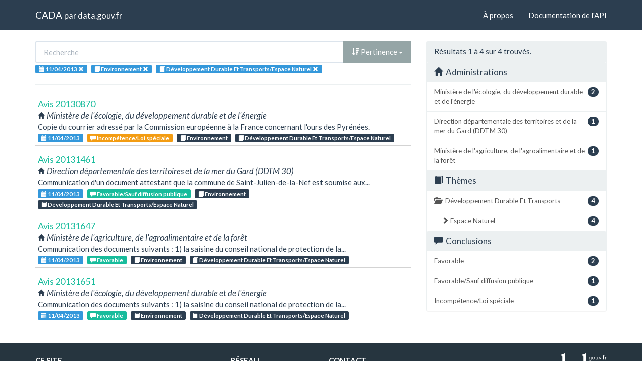

--- FILE ---
content_type: text/html; charset=utf-8
request_url: https://cada.data.gouv.fr/search?topic=Environnement&topic=D%C3%A9veloppement+Durable+Et+Transports%2FEspace+Naturel&page=1&session=2013-04-11
body_size: 3237
content:
<!doctype html>
<html lang="fr">
<head>
    <meta charset="utf-8">
    <meta name="viewport" content="width=device-width, initial-scale=1">
    <link rel="icon" href="data:," />

    <title>Recherche - CADA</title>

    
    <link rel="stylesheet" href="/static/css/cada.min.css?6f0de776" />
    
</head>
<body>
    <main class="wrapper">
        <nav class="navbar navbar-default navbar-static-top" role="navigation">
            <div class="container">
                <!-- Brand and toggle get grouped for better mobile display -->
                <div class="navbar-header">
                    <button type="button" class="navbar-toggle" data-toggle="collapse" data-target=".navbar-collapse">
                        <span class="sr-only">Toggle navigation</span>
                        <span class="icon-bar"></span>
                        <span class="icon-bar"></span>
                        <span class="icon-bar"></span>
                    </button>
                    <div class="navbar-brand">
                        <a href="/">CADA</a>
                        <small>
                        par
                        <a href="http://www.data.gouv.fr">data.gouv.fr</a>
                        </small>
                    </div>
                </div>

                <div class="collapse navbar-collapse">
                    <ul class="nav navbar-nav navbar-right">
                        <li><a href="/about">À propos</a></li>
                        <li><a href="/api/">Documentation de l'API</a></li>
                    </ul>
                    
                    
                    
                </div>
            </div>
        </nav>


        <div class="container">
            

            <div class="page">
            
<div class="row">
    <div class="col-md-8">

        <div class="row">
            <form class="col-lg-12" action="/search?topic=Environnement&amp;page=1&amp;session=2013-04-11">
                <div class="input-group">
                    <input type="text" name="q" class="form-control"
                        placeholder="Recherche" value="">
                    <div class="input-group-btn">
                        <button type="button" class="btn btn-default dropdown-toggle" data-toggle="dropdown">
                            
                                <span class="glyphicon glyphicon-sort-by-attributes-alt"></span>
                                Pertinence
                            
                            <span class="caret"></span>
                        </button>
                        <ul class="dropdown-menu pull-right">
                            <li>
                                <a href="https://cada.data.gouv.fr/search?topic=Environnement&amp;topic=D%C3%A9veloppement+Durable+Et+Transports%2FEspace+Naturel&amp;page=1&amp;session=2013-04-11">
                                    Pertinence
                                </a>
                            </li>
                            
                                




<li>
    <a href="https://cada.data.gouv.fr/search?topic=Environnement&amp;topic=D%C3%A9veloppement+Durable+Et+Transports%2FEspace+Naturel&amp;session=2013-04-11&amp;sort=topic+asc">
        <span class="glyphicon glyphicon-sort-by-alphabet"></span>
        Thème
    </a>
</li>


<li>
    <a href="https://cada.data.gouv.fr/search?topic=Environnement&amp;topic=D%C3%A9veloppement+Durable+Et+Transports%2FEspace+Naturel&amp;session=2013-04-11&amp;sort=topic+desc">
        <span class="glyphicon glyphicon-sort-by-alphabet-alt"></span>
        Thème
    </a>
</li>


                            
                                




<li>
    <a href="https://cada.data.gouv.fr/search?topic=Environnement&amp;topic=D%C3%A9veloppement+Durable+Et+Transports%2FEspace+Naturel&amp;session=2013-04-11&amp;sort=administration+asc">
        <span class="glyphicon glyphicon-sort-by-alphabet"></span>
        Administration
    </a>
</li>


<li>
    <a href="https://cada.data.gouv.fr/search?topic=Environnement&amp;topic=D%C3%A9veloppement+Durable+Et+Transports%2FEspace+Naturel&amp;session=2013-04-11&amp;sort=administration+desc">
        <span class="glyphicon glyphicon-sort-by-alphabet-alt"></span>
        Administration
    </a>
</li>


                            
                                




<li>
    <a href="https://cada.data.gouv.fr/search?topic=Environnement&amp;topic=D%C3%A9veloppement+Durable+Et+Transports%2FEspace+Naturel&amp;session=2013-04-11&amp;sort=session+desc">
        <span class="glyphicon glyphicon-sort-by-order-alt"></span>
        Séance
    </a>
</li>


<li>
    <a href="https://cada.data.gouv.fr/search?topic=Environnement&amp;topic=D%C3%A9veloppement+Durable+Et+Transports%2FEspace+Naturel&amp;session=2013-04-11&amp;sort=session+asc">
        <span class="glyphicon glyphicon-sort-by-order"></span>
        Séance
    </a>
</li>


                            
                        </ul>
                    </div>
                </div>
            </form>
        </div>

        <div class="row">
            <div class="col-sm-12 label-list">
                



                


<span class="tag label label-info" title="Séance">
    
    <span class="glyphicon glyphicon-calendar"></span>
    
    <span>11/04/2013</span>
    <a href="https://cada.data.gouv.fr/search?topic=Environnement&topic=D%C3%A9veloppement+Durable+Et+Transports%2FEspace+Naturel">
        <span class="close-icon glyphicon glyphicon-remove"></span>
    </a>
</span>


                



                


<span class="tag label label-info" title="Thème">
    
    <span class="glyphicon glyphicon-book"></span>
    
    <span>Environnement</span>
    <a href="https://cada.data.gouv.fr/search?session=2013-04-11&topic=D%C3%A9veloppement+Durable+Et+Transports%2FEspace+Naturel">
        <span class="close-icon glyphicon glyphicon-remove"></span>
    </a>
</span>

<span class="tag label label-info" title="Thème">
    
    <span class="glyphicon glyphicon-book"></span>
    
    <span>Développement Durable Et Transports/Espace Naturel</span>
    <a href="https://cada.data.gouv.fr/search?session=2013-04-11&topic=Environnement">
        <span class="close-icon glyphicon glyphicon-remove"></span>
    </a>
</span>


                



                



            </div>
        </div>

        <hr/>

        <ul class="list-unstyled search-result">
            
            <li>
                <a class="title" href="/20130870/">
                    Avis 20130870
                </a>
                <div class="subtitle">
                    <span class="glyphicon glyphicon-home"></span>
                    Ministère de l&#39;écologie, du développement durable et de l&#39;énergie
                </div>
                <div class="excerpt">Copie du courrier adressé par la Commission européenne à la France concernant l&#39;ours des Pyrénées.</div>
                <div class="label-list">
                    <a class="label label-info" title="Séance"
                        href="/search?session=2013-04-11">
                        <span class="glyphicon glyphicon-calendar"></span>
                        11/04/2013
                    </a>
                    
                    <a
                        
                        class="label label-warning"
                        
                        title="Conclusion"
                        href="/search?meaning=Incomp%C3%A9tence%2FLoi+sp%C3%A9ciale">
                        <span class="glyphicon glyphicon-comment"></span>
                        Incompétence/Loi spéciale
                    </a>
                    
                    
                    <a class="label label-primary" title="Thème"
                        href="/search?topic=Environnement">
                        <span class="glyphicon glyphicon-book"></span>
                        Environnement
                    </a>
                    
                    <a class="label label-primary" title="Thème"
                        href="/search?topic=D%C3%A9veloppement+Durable+Et+Transports%2FEspace+Naturel">
                        <span class="glyphicon glyphicon-book"></span>
                        Développement Durable Et Transports/Espace Naturel
                    </a>
                    
                    
                </div>
            </li>
            
            <li>
                <a class="title" href="/20131461/">
                    Avis 20131461
                </a>
                <div class="subtitle">
                    <span class="glyphicon glyphicon-home"></span>
                    Direction départementale des territoires et de la mer du Gard (DDTM 30)
                </div>
                <div class="excerpt">Communication d&#39;un document attestant que la commune de Saint-Julien-de-la-Nef est soumise aux...</div>
                <div class="label-list">
                    <a class="label label-info" title="Séance"
                        href="/search?session=2013-04-11">
                        <span class="glyphicon glyphicon-calendar"></span>
                        11/04/2013
                    </a>
                    
                    <a
                        
                        class="label label-success"
                        
                        title="Conclusion"
                        href="/search?meaning=Favorable%2FSauf+diffusion+publique">
                        <span class="glyphicon glyphicon-comment"></span>
                        Favorable/Sauf diffusion publique
                    </a>
                    
                    
                    <a class="label label-primary" title="Thème"
                        href="/search?topic=Environnement">
                        <span class="glyphicon glyphicon-book"></span>
                        Environnement
                    </a>
                    
                    <a class="label label-primary" title="Thème"
                        href="/search?topic=D%C3%A9veloppement+Durable+Et+Transports%2FEspace+Naturel">
                        <span class="glyphicon glyphicon-book"></span>
                        Développement Durable Et Transports/Espace Naturel
                    </a>
                    
                    
                </div>
            </li>
            
            <li>
                <a class="title" href="/20131647/">
                    Avis 20131647
                </a>
                <div class="subtitle">
                    <span class="glyphicon glyphicon-home"></span>
                    Ministère de l&#39;agriculture, de l&#39;agroalimentaire et de la forêt
                </div>
                <div class="excerpt">Communication des documents suivants :
1) la saisine du conseil national de protection de la...</div>
                <div class="label-list">
                    <a class="label label-info" title="Séance"
                        href="/search?session=2013-04-11">
                        <span class="glyphicon glyphicon-calendar"></span>
                        11/04/2013
                    </a>
                    
                    <a
                        
                        class="label label-success"
                        
                        title="Conclusion"
                        href="/search?meaning=Favorable">
                        <span class="glyphicon glyphicon-comment"></span>
                        Favorable
                    </a>
                    
                    
                    <a class="label label-primary" title="Thème"
                        href="/search?topic=Environnement">
                        <span class="glyphicon glyphicon-book"></span>
                        Environnement
                    </a>
                    
                    <a class="label label-primary" title="Thème"
                        href="/search?topic=D%C3%A9veloppement+Durable+Et+Transports%2FEspace+Naturel">
                        <span class="glyphicon glyphicon-book"></span>
                        Développement Durable Et Transports/Espace Naturel
                    </a>
                    
                    
                </div>
            </li>
            
            <li>
                <a class="title" href="/20131651/">
                    Avis 20131651
                </a>
                <div class="subtitle">
                    <span class="glyphicon glyphicon-home"></span>
                    Ministère de l&#39;écologie, du développement durable et de l&#39;énergie
                </div>
                <div class="excerpt">Communication des documents suivants :
1) la saisine du conseil national de protection de la...</div>
                <div class="label-list">
                    <a class="label label-info" title="Séance"
                        href="/search?session=2013-04-11">
                        <span class="glyphicon glyphicon-calendar"></span>
                        11/04/2013
                    </a>
                    
                    <a
                        
                        class="label label-success"
                        
                        title="Conclusion"
                        href="/search?meaning=Favorable">
                        <span class="glyphicon glyphicon-comment"></span>
                        Favorable
                    </a>
                    
                    
                    <a class="label label-primary" title="Thème"
                        href="/search?topic=Environnement">
                        <span class="glyphicon glyphicon-book"></span>
                        Environnement
                    </a>
                    
                    <a class="label label-primary" title="Thème"
                        href="/search?topic=D%C3%A9veloppement+Durable+Et+Transports%2FEspace+Naturel">
                        <span class="glyphicon glyphicon-book"></span>
                        Développement Durable Et Transports/Espace Naturel
                    </a>
                    
                    
                </div>
            </li>
            
        </ul>

        




    </div>
    <aside class="col-md-4">

        <div class="panel panel-default">
            <div class="panel-heading">
                
                    Résultats 1
                    à 4
                    sur 4 trouvés.
                
            </div>
            


<div class="panel-heading clickable" data-toggle="collapse" data-target="#collapse-administration">
    <h3 class="panel-title">
        <span class="glyphicon glyphicon-home"></span>
        Administrations
    </h3>
</div>
<div id="collapse-administration" class="list-group collapse in">
    
        
        <a href="https://cada.data.gouv.fr/search?topic=Environnement&amp;topic=D%C3%A9veloppement+Durable+Et+Transports%2FEspace+Naturel&amp;page=1&amp;session=2013-04-11&amp;administration=Minist%C3%A8re+de+l%27%C3%A9cologie%2C+du+d%C3%A9veloppement+durable+et+de+l%27%C3%A9nergie"
            class="list-group-item" title="Ministère de l&#39;écologie, du développement durable et de l&#39;énergie">
            <span class="badge pull-right">2</span>
            Ministère de l&#39;écologie, du développement durable et de l&#39;énergie
        </a>
        
    
        
        <a href="https://cada.data.gouv.fr/search?topic=Environnement&amp;topic=D%C3%A9veloppement+Durable+Et+Transports%2FEspace+Naturel&amp;page=1&amp;session=2013-04-11&amp;administration=Direction+d%C3%A9partementale+des+territoires+et+de+la+mer+du+Gard+%28DDTM+30%29"
            class="list-group-item" title="Direction départementale des territoires et de la mer du Gard (DDTM 30)">
            <span class="badge pull-right">1</span>
            Direction départementale des territoires et de la mer du Gard (DDTM 30)
        </a>
        
    
        
        <a href="https://cada.data.gouv.fr/search?topic=Environnement&amp;topic=D%C3%A9veloppement+Durable+Et+Transports%2FEspace+Naturel&amp;page=1&amp;session=2013-04-11&amp;administration=Minist%C3%A8re+de+l%27agriculture%2C+de+l%27agroalimentaire+et+de+la+for%C3%AAt"
            class="list-group-item" title="Ministère de l&#39;agriculture, de l&#39;agroalimentaire et de la forêt">
            <span class="badge pull-right">1</span>
            Ministère de l&#39;agriculture, de l&#39;agroalimentaire et de la forêt
        </a>
        
    
</div>


            



            



            


<div class="panel-heading clickable" data-toggle="collapse" data-target="#collapse-topic">
    <h3 class="panel-title">
        <span class="glyphicon glyphicon-book"></span>
        Thèmes
    </h3>
</div>
<div id="collapse-topic" class="list-group collapse in">
    
        
        <a href="https://cada.data.gouv.fr/search?topic=Environnement&amp;topic=D%C3%A9veloppement+Durable+Et+Transports%2FEspace+Naturel&amp;topic=D%C3%A9veloppement+Durable+Et+Transports&amp;page=1&amp;session=2013-04-11"
            class="list-group-item" title="Développement Durable Et Transports">
            <span class="glyphicon glyphicon-folder-open"></span>
            <span class="badge pull-right">4</span>
            Développement Durable Et Transports
        </a>
            
            
            <a href="https://cada.data.gouv.fr/search?topic=Environnement&amp;topic=D%C3%A9veloppement+Durable+Et+Transports%2FEspace+Naturel&amp;page=1&amp;session=2013-04-11"
                class="list-group-item nested"
                title="Espace Naturel">
                <span class="glyphicon glyphicon-chevron-right"></span>
                <span class="badge pull-right">4</span>
                Espace Naturel
            </a>
            
            
        
    
        
    
</div>


            


<div class="panel-heading clickable" data-toggle="collapse" data-target="#collapse-meaning">
    <h3 class="panel-title">
        <span class="glyphicon glyphicon-comment"></span>
        Conclusions
    </h3>
</div>
<div id="collapse-meaning" class="list-group collapse in">
    
        
        <a href="https://cada.data.gouv.fr/search?topic=Environnement&amp;topic=D%C3%A9veloppement+Durable+Et+Transports%2FEspace+Naturel&amp;page=1&amp;session=2013-04-11&amp;meaning=Favorable"
            class="list-group-item" title="Favorable">
            <span class="badge pull-right">2</span>
            Favorable
        </a>
        
    
        
        <a href="https://cada.data.gouv.fr/search?topic=Environnement&amp;topic=D%C3%A9veloppement+Durable+Et+Transports%2FEspace+Naturel&amp;page=1&amp;session=2013-04-11&amp;meaning=Favorable%2FSauf+diffusion+publique"
            class="list-group-item" title="Favorable/Sauf diffusion publique">
            <span class="badge pull-right">1</span>
            Favorable/Sauf diffusion publique
        </a>
        
    
        
        <a href="https://cada.data.gouv.fr/search?topic=Environnement&amp;topic=D%C3%A9veloppement+Durable+Et+Transports%2FEspace+Naturel&amp;page=1&amp;session=2013-04-11&amp;meaning=Incomp%C3%A9tence%2FLoi+sp%C3%A9ciale"
            class="list-group-item" title="Incompétence/Loi spéciale">
            <span class="badge pull-right">1</span>
            Incompétence/Loi spéciale
        </a>
        
    
</div>


            



        </div>

    </aside>
</div>


            </div>
        </div>

        <section class="footer">
    <div class="container">
        <footer class="row">

            <section class="col-xs-12 col-sm-6 col-md-4 col-lg-4">
                <h5>Ce site</h5>
                <p>Ce site est une réutilisation du <a href="https://www.data.gouv.fr/dataset/avis-et-conseils-de-la-cada">jeu de données Avis et conseil de la CADA</a> publié sur le site <a href="http://www.data.gouv.fr/">data.gouv.fr</a>.</p>
                <p>Il permet de rechercher et explorer simplement les avis et conseils émis par la CADA depuis 1984.</p>
            </section>

            <section class="col-xs-6 col-sm-3 col-md-2 col-lg-2">
                <h5>Réseau</h5>
                <ul>
                    <li><a href="https://www.info.gouv.fr/">info.gouv.fr</a></li>
                    <li><a href="https://www.france.fr/">France.fr</a></li>
                    <li><a href="https://www.legifrance.gouv.fr/">Legifrance.gouv.fr </a></li>
                    <li><a href="https://www.service-public.fr/">Service-public.fr</a></li>
                    <li><a href="https://opendatafrance.fr/">Opendata France</a></li>
                    <li><a href="https://www.cada.fr/">CADA.fr</a></li>
                </ul>
            </section>

            <section class="col-xs-6 col-sm-3 col-md-4 col-lg-4">
                <h5>Contact</h5>
                <ul>
                    <li><a href="https://twitter.com/Etalab">Twitter</a></li>
                    <li><a href="https://github.com/etalab">GitHub</a></li>
                    <li><a href="https://support.data.gouv.fr/">Support</a></li>
                </ul>
            </section>

            <section class="col-xs-9 col-xs-offset-3 col-sm-offset-0 col-sm-2 col-md-2 col-lg-2">
                <a href="https://www.etalab.gouv.fr/">
                <img class="logo" src="/static/img/etalab.svg" />
                </a>
            </section>

            <p class="bottom-right"><a href="#">Haut de page</a></p>

        </footer>
    </div>
</section>
    </main>

    
    <script type="text/javascript" src="/static/js/cada.min.js?917413cd"></script>
    
    

    
<!-- Piwik -->
<script type="text/javascript">
  var _paq = _paq || [];
  _paq.push(["trackPageView"]);
  _paq.push(["enableLinkTracking"]);

  (function() {
    var u=(("https:" == document.location.protocol) ? "https" : "http") + "://stats.data.gouv.fr/";
    _paq.push(["setTrackerUrl", u+"piwik.php"]);
    _paq.push(["setSiteId", "3"]);
    var d=document, g=d.createElement("script"), s=d.getElementsByTagName("script")[0]; g.type="text/javascript";
    g.defer=true; g.async=true; g.src=u+"piwik.js"; s.parentNode.insertBefore(g,s);
  })();
</script>
<!-- End Piwik Code -->

</body>
</html>